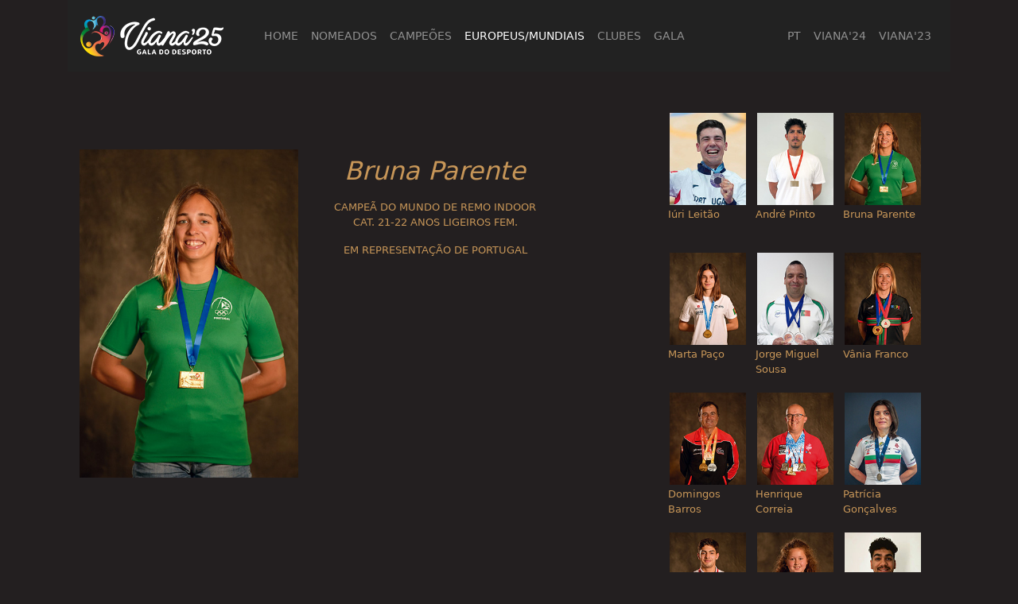

--- FILE ---
content_type: text/html; charset=UTF-8
request_url: https://www.galadodesportoviana.com/europeus.php?k=2
body_size: 4369
content:
<!DOCTYPE html>
<html lang="pt">
<head>
<meta charset="utf-8">
<title>Viana'25 - Gala do Desporto</title>
<meta name="viewport" content="width=device-width, initial-scale=1.0">

<meta property="og:title" content="Viana'25 - Gala do Desporto">
<meta property="og:description" content="Parabéns campeões. Quem gosta experimenta, quem ama pratica!">
<meta property="og:url" content="https://www.galadodesportoviana.com/">
<meta property="og:locale" content="pt_PT">
<meta property="og:image" content="https://www.galadodesportoviana.com/img/viana_2025.jpg">
<meta property="og:type" content="website">
<meta property="og:site_name" content="Viana'25 - Gala do Desporto">

<link rel="shortcut icon" href="favicon/favicon.ico" type="image/x-icon">
<link rel="apple-touch-icon" sizes="180x180" href="favicon/touch-icon-180-vBNHHnNsp.png">
<link rel="icon" type="image/png" sizes="32x32" href="favicon/favicon-32.png">
<link rel="icon" type="image/png" sizes="16x16" href="favicon/favicon-16.png">


<link href=css/bootstrap.min6.css rel=stylesheet>
<link href=css/font-awesome.min.css rel=stylesheet>


<style>

.gv-bg-color {
background:transparent;
color:#dedede;
}

a.gv-champions-name, a.gv-champions-name:hover, a.gv-champions-name:visited {
	color:#dedede;
	text-decoration:none;
}


.gd-video-thumb {
	height:94px;
	float:left;
	margin-right:16px;
	margin-bottom:16px;
}

.gd-clubes-text p {
	margin-bottom:5px;
}
.navbar-nav .nav-link {
	text-transform:uppercase;
	font-size:13.5px;

}

.navbar-brand {
    margin-right: 2.7rem;
}

.atleta {
	margin-left:50px;
	font-style: italic;
	text-align:center;
}
.atleta-vert {
	font-style: italic;
	text-align:center;
}
.categoria-small {
	font-style: italic;
}
.categoria {
	text-align:center;
}
.titulo {
	max-width:360px;
}
.titulo-vert {
	max-width:360px;
	margin-top:-100px;
	position:relative;
	right:0px;
}
.titulo,.titulo-vert {max-width:320px;}.img-2 {
	max-height:300px;
	margin-bottom:25px;
}
strong {
	font-weight: 500;
}


.gv-text {
	font-size:small;
	text-align:justify;
	color:#c79658;
	max-width:360px;
}
.gv-text-vert {
	font-size:small;
	text-align:justify;
	color:#c79658;
}
.gv-text-custom {
	font-size:small;
	text-align:justify;
	color:#c79658;
}
.gv-text-left {
	font-size:small;
	text-align:left;
	color:#c79658;
}
.gv-text-left a:hover, .gv-text-left a:visited, .gv-text-left a {
	font-size:small;
	text-align:left;
	color:#c79658;
	text-decoration:none;
}
.gv-text-color {
	color:#c79658;
}



.text-black {
	color:#a1a1a1;
}
.img-thumbnail2 {
		padding:2px;
    -webkit-transition: all .2s ease-in-out;
    -o-transition: all .2s ease-in-out;
    transition: all .2s ease-in-out;
    max-width: 100%;
    height: auto;
}
.pagination li {
	display: inline;
	list-style-type:none;
	margin:0;
	padding:10px;
}

.thumbnail2 {
	line-height: 161px;
}

.thumbnail2::after {
	content: ".";
    visibility: hidden;
}

.thumbnail {
  border-top: 1px solid #dedede !important;
  border-left: 1px solid #dedede !important;
	background:#949494 !important;
	background:#fff !important;
	position:relative;
	z-index:1;
}

.thumbnail img {
	vertical-align: middle;
	border:1px solid black;
}

.itemNumber {
    z-index: -1;
    position: absolute;
    top: 2px;
    left: 2px;
    background-color: inherit;
    color: #9c9c9c;
    font-size: 40px;
    font-weight: bold;
    letter-spacing: -1px;
		line-height:30px;
}

.itemNumber {
    color: #9C9C9C !important;
    color: #dedede !important;
    display: inherit !important;
    background-color: inherit;
}

.fa-chevron-left, .fa-chevron-right {
	font-size:32px;
	float:left;
	padding:20px;
	margin-top:100px;
	margin-top:230px;
	color:#555;
	position:relative;
}

@media (min-width: 979px) {
  ul.nav li.dropdown:hover > ul.dropdown-menu {
    display: block;
  }
}


.dropdown-menu {
    position: absolute;
    top: 100%;
    left: 0;
    z-index: 1000;
    display: none;
    float: left;
    min-width: 10rem;
    padding: .5rem 0;
    margin: .125rem 0 0;
    font-size: 1rem;
    color: #292b2c;
    text-align: left;
    list-style: none;
    background-color: #fff;
    -webkit-background-clip: padding-box;
    background-clip: padding-box;
    border: 1px solid rgba(0,0,0,.15);
    border-radius: inherit;
}

.dropdown-menu a {
		color:#111!important;
}

.dropdown-item:focus, .dropdown-item:hover {
    text-decoration: none;
		color:#111!important;
		background-color:transparent;
}

@media (min-width: 1200px) {
	.container {
    width: 960px;
    max-width: 100%;
	}
	.container100 {
    width: 1140px;
    max-width: 100%;
	}
}




.video-js .vjs-big-play-button {
  left: 50%;
  top: 50%;
	border:0px;

  margin-left: -1.5em;
  margin-top: -0.75em;
}


body {background-color:#231f20 !important;color:#111}body {background-image: url(img/teste25.png);}body {background-repeat: no-repeat;}body {background-position: 0px 25px;}

@media (max-width: 1800px) {
	body {
		background-position: -100px 25px;
	}
}

@media (max-width: 1600px) {
	body {
		background-position: -200px 25px;
	}
}

.atleta-x-s {
	margin-right:100px;
}

@media (max-width: 1400px) {
	body {
		background:initial;
	}

	.atleta-s {
		margin-bottom:50px;
		min-width:275px;
		max-width:75%;
	}

	.atleta-body-s {
		margin-bottom:50px;
	}

	.gv-img-presidente {
		margin-top:50px;
	}

	.atleta-x-s {
		margin-right:auto;
	}

}

@media (max-width: 1200px) {
	.atleta-s {
		margin-bottom:50px;
		min-width:225px;
		max-width:60%;
	}
}

@media (max-width: 768px) {
	.gv-img-presidente {
		margin-top:50px;
		max-width:100%;
	}
}




.gv-footer {
	display:none;
}


.gv-section-footer a {
	color:#a1a1a1;
}

.gv-paging-bottom {
	display:none;
}

@media (max-width: 991px) {
	.fa-chevron-left {
		padding:0px;
		margin-right:20px;
	}

	.fa-chevron-right {
		padding:0px;
		margin-left:20px;
	}


	.atleta-x-s {
		margin-right:auto;
	}

	.gv-footer {
		display:block;
	}

	.img-thumbnail2 {
    padding: 2px;
    -webkit-transition: all .2s ease-in-out;
    -o-transition: all .2s ease-in-out;
    transition: all .2s ease-in-out;
    max-width: 90px;
    height: auto;
	}

}


@media (max-width: 768px) {

	.col-chevron-left, .col-chevron-right {
		display:none;
	}

	.atleta-x-s {
		margin-right:auto;
		margin-bottom:50px;
	}

	.atleta-img-x-s {
		max-height:430px;
	}

	.gv-footer {
		display:block;
	}

	.gv-paging-bottom {
		display:block;
	}

	.my-video-dimensions {
    width: 100%;
		height:350px;
	}
}


.gv-pag-max {
	max-width:45%;
}

.vjs-resolution-button .vjs-menu li {
    text-transform: none;
    font-size: 1em;
    font-family: Arial, Helvetica, sans-serif;
		height:4em;
}

.vjs-resolution-button ul.vjs-menu-content {
    width: 4em !important;
}

.modal-dialog {
  position: relative;
  display: table;
  overflow-y: auto;    
  overflow-x: auto;
  width: auto;
  min-width: 300px;   
}

@media (min-width: 1200px) {
	#modal_img {
		max-width:780px;
		max-height:780px;
	}
}


@media (max-width: 1200px) {
	#modal_img {
		max-width:780px;
		max-height:780px;
	}
}


@media (max-width: 992px) {
	#modal_img {
		max-width:100%;
		max-height:780px;
	}
}


@media (max-width: 768px) {
	#modal_img {
		max-width:100%;
		max-height:768px;
	}
}

@media (max-width: 700px) {
	#modal_img {
		max-width:100%;
		max-height:550px;
	}
}


@media (max-width: 480px) {
	#modal_img {
		max-width:100%;
		max-height:450px;
	}
}


@media (max-width: 320px) {
	#modal_img {
		max-width:100%;
		max-height:450px;
	}
}



.gv-pag-max {
	min-height:161px;
}

.atleta {margin-left:0; padding:10px 20px}
@media (max-width:991px) {.titulo {max-width:300px;}}

@media (max-width:991px) {
	button.navbar-toggler {
		margin-top:10px;
	}
	header {
		padding:10px 0 10px 0;
	}
}


.gv-text-custom2 {
	font-size:small;
	color:#c79658;
}

@media (min-width: 992px) {
	.modal-xl2 {
    max-width: 800px;
	}
}


@media (min-width: 1200px) {
	.modal-xl2 {
    max-width: 1140px;
	}
}

.video-js:hover .vjs-big-play-button, .video-js .vjs-big-play-button:focus {
    background-color: rgba(155, 0, 0, 0.7);
}


</style>
</head>
<body>

<div class="container container100"><header>
<nav class="navbar navbar-toggleable-md navbar-dark navbar-inverse bg-faded" style="background:#222;margin-bottom:50px;min-height:90px">
  <button class="navbar-toggler navbar-toggler-right" type="button" data-toggle="collapse" data-target="#navbarSupportedContent" aria-controls="navbarSupportedContent" aria-expanded="false" aria-label="Toggle navigation">
    <span class="navbar-toggler-icon"></span>
  </button>

  <a class="navbar-brand" href="./">
		<picture>
			<source media="(max-width: 799px)" srcset="img/logo2025_v1_266.png">
			<!--source media="(min-width: 800px)" srcset="img/logo2025_v1_266b.png"-->
			<source media="(min-width: 800px)" srcset="img/logo2025_v1.png">
			<!--img src="img/logo2023_v1.png" alt="Viana'22" width="179" height="51"-->
			<!--img src="img/logo2025_v1.png" alt="Viana'25" width="177" height="51"-->
			<img src="img/logo2025_v1.png" alt="Viana'25" width="180" height="51">
		</picture>
	</a>

  <div class="collapse navbar-collapse" id="navbarSupportedContent">
    <ul class="navbar-nav mr-auto">
      <li class="nav-item dropdown ">
				<a class="nav-link" href="./" id="dropdown_home" data-toggle="dropdown" aria-haspopup="true" aria-expanded="false">Home</a>
				<div class="dropdown-menu" aria-labelledby="dropdown_home">
					<a class="dropdown-item" href="presidente.php">Mensagem do Presidente</a>
					<a class="dropdown-item" href="juri.php">Composição do Júri</a>
					<div class="dropdown-divider"></div>
					<a class="dropdown-item" href="./?k=206">Prémio Homenagem<br><span style=font-size:16px>Ana de Oliveira Barros</span></a>
					<div class="dropdown-divider"></div>
					<a class="dropdown-item" href="./?k=207">Prémio Especial<br><span style=font-size:16px>Sara Diana Pereira Alves</span></a>
				</div>
      </li>

      <li class="nav-item ">
        <a class="nav-link" href="nomeados.php">Nomeados</a>
      </li>

      <li class="nav-item ">
        <a class="nav-link" href="campeoes.php">Campeões</a>
      </li>

      <li class="nav-item active">
        <a class="nav-link" href="europeus.php">Europeus/Mundiais</a>
      </li>

      <li class="nav-item ">
        <a class="nav-link" href="clubes.php">Clubes</a>
      </li>

      <li class="nav-item dropdown ">
        <a class="nav-link" href="./" id="dropdown_gala" data-toggle="dropdown" aria-haspopup="true" aria-expanded="false">Gala</a>
        <div class="dropdown-menu" aria-labelledby="dropdown_gala">
          <a class="dropdown-item" href="video.php">Vídeos</a>
          <a class="dropdown-item" href="gala.php">Galeria 1</a>
          <a class="dropdown-item" href="gala.php?j=2">Galeria 2</a>
          <!--a class="dropdown-item" href="gala.php?j=4">Galeria 3</a-->
        </div>
      </li>
    </ul>

    <ul class="navbar-nav" style="">
      <li class="nav-item dropdown ">
            <a class="nav-link" href="./" id="dropdown_lang" data-toggle="dropdown" aria-haspopup="true" aria-expanded="false">PT</a>
            <div class="dropdown-menu" aria-labelledby="dropdown_lang">
              <a class="dropdown-item" href="/europeus.php?k=2&">PT</a>
              <a class="dropdown-item" href="/europeus.php?k=2&hl=en">EN</a>
            </div>
      </li>

      <li class="nav-item ">
        <a class="nav-link" href="//viana24.galadodesportoviana.com/europeus.php">Viana'24</a>
      </li>

      <li class="nav-item ">
        <a class="nav-link" href="//viana23.galadodesportoviana.com/europeus.php">Viana'23</a>
      </li>
    </ul>
  </div>
</nav>

</header>
</div>
<section style=min-height:700px><div class="container container100"><div class="row" style="margin:0 auto;clear:both"><div class=col-md-8 style=text-align:left><div class=row style=clear:both><div class="col-md-12 gv-text-custom2 mt-3 mt-md-5" style=/*max-height:300px;*/><div class="row gv-bg-color atleta-body-s" style=min-height:600px><div class=col-md-5><img class="img-fluid atleta-s" src=fotos_x600/_FFF08351.jpg alt=""></div><div class="col-md-5 gv-text" style="">
<div class=categoria><!--img class=titulo src=img/atleta_olimpica.png--></div>
<center>
<h2 class=atleta>Bruna Parente</h2>

<p>CAMPEÃ DO MUNDO DE REMO INDOOR CAT. 21-22 ANOS LIGEIROS FEM.</p>
<p>EM REPRESENTAÇÃO DE PORTUGAL</p>

</center>
</div></div></div></div></div><div class=col-md-4><div class=gv-pag-max style="float:left;margin:0 10px 15px 0"><a href="europeus.php?k=0"><img class="img-thumbnail2" style="width:100px" src=thumbs2/24_I_ri_Leit_o_C_Ol_mpico.jpg alt=""></a><div class=gv-text-left style=max-width:100px><a href="europeus.php?k=0" class=gv-text-left>Iúri Leitão</a></div></div><div class=gv-pag-max style="float:left;margin:0 10px 15px 0"><a href="europeus.php?k=1"><img class="img-thumbnail2" style="width:100px" src=thumbs2/24_Andr__Pinto_C_MUndo_remo.jpg alt=""></a><div class=gv-text-left style=max-width:100px><a href="europeus.php?k=1" class=gv-text-left>André Pinto</a></div></div><div class=gv-pag-max style="float:left;margin:0 10px 15px 0"><a href="europeus.php?k=2"><img class="img-thumbnail2" style="width:100px" src=thumbs2/_FFF08351.jpg alt=""></a><div class=gv-text-left style=max-width:100px><a href="europeus.php?k=2" class=gv-text-left>Bruna Parente</a></div></div><div class=gv-pag-max style="float:left;margin:0 10px 15px 0"><a href="europeus.php?k=3"><img class="img-thumbnail2" style="width:100px" src=thumbs2/_FFF0443.jpg alt=""></a><div class=gv-text-left style=max-width:100px><a href="europeus.php?k=3" class=gv-text-left>Marta Paço</a></div></div><div class=gv-pag-max style="float:left;margin:0 10px 15px 0"><a href="europeus.php?k=4"><img class="img-thumbnail2" style="width:100px" src=thumbs2/24_Jorge_Miguel_Sousa_mundo_APPACDM.jpg alt=""></a><div class=gv-text-left style=max-width:100px><a href="europeus.php?k=4" class=gv-text-left>Jorge Miguel Sousa</a></div></div><div class=gv-pag-max style="float:left;margin:0 10px 15px 0"><a href="europeus.php?k=5"><img class="img-thumbnail2" style="width:100px" src=thumbs2/_FFF0207.jpg alt=""></a><div class=gv-text-left style=max-width:100px><a href="europeus.php?k=5" class=gv-text-left>Vânia Franco</a></div></div><div class=gv-pag-max style="float:left;margin:0 10px 15px 0"><a href="europeus.php?k=6"><img class="img-thumbnail2" style="width:100px" src=thumbs2/_FFF9920.jpg alt=""></a><div class=gv-text-left style=max-width:100px><a href="europeus.php?k=6" class=gv-text-left>Domingos Barros</a></div></div><div class=gv-pag-max style="float:left;margin:0 10px 15px 0"><a href="europeus.php?k=7"><img class="img-thumbnail2" style="width:100px" src=thumbs2/_FFF0401.jpg alt=""></a><div class=gv-text-left style=max-width:100px><a href="europeus.php?k=7" class=gv-text-left>Henrique Correia</a></div></div><div class=gv-pag-max style="float:left;margin:0 10px 15px 0"><a href="europeus.php?k=8"><img class="img-thumbnail2" style="width:100px" src=thumbs2/24_Patr_cia_Gon_alves_Europa_BTT.jpg alt=""></a><div class=gv-text-left style=max-width:100px><a href="europeus.php?k=8" class=gv-text-left>Patrícia Gonçalves</a></div></div><div class=gv-pag-max style="float:left;margin:0 10px 15px 0"><a href="europeus.php?k=9"><img class="img-thumbnail2" style="width:100px" src=thumbs2/_FFF0778.jpg alt=""></a><div class=gv-text-left style=max-width:100px><a href="europeus.php?k=9" class=gv-text-left>Tiago Martins</a></div></div><div class=gv-pag-max style="float:left;margin:0 10px 15px 0"><a href="europeus.php?k=10"><img class="img-thumbnail2" style="width:100px" src=thumbs2/_FFF0489.jpg alt=""></a><div class=gv-text-left style=max-width:100px><a href="europeus.php?k=10" class=gv-text-left>Diana Pereira</a></div></div><div class=gv-pag-max style="float:left;margin:0 10px 15px 0"><a href="europeus.php?k=11"><img class="img-thumbnail2" style="width:100px" src=thumbs2/24_Ederxan_Rodriguez_capoeira-topaz-face-upscale-4x.jpg alt=""></a><div class=gv-text-left style=max-width:100px><a href="europeus.php?k=11" class=gv-text-left>Ederxan Rodriguez</a></div></div><div class=gv-pag-max style="float:left;margin:0 10px 15px 0"><a href="europeus.php?k=12"><img class="img-thumbnail2" style="width:100px" src=thumbs2/24_Kiara_Ribeiro_capoeira-topaz-face-upscale-4x.jpg alt=""></a><div class=gv-text-left style=max-width:100px><a href="europeus.php?k=12" class=gv-text-left>Kiara Ribeiro</a></div></div><div class=gv-pag-max style="float:left;margin:0 10px 15px 0"><a href="europeus.php?k=13"><img class="img-thumbnail2" style="width:100px" src=thumbs2/_FFF0220.jpg alt=""></a><div class=gv-text-left style=max-width:100px><a href="europeus.php?k=13" class=gv-text-left>Lisandra Lima</a></div></div><div class=gv-pag-max style="float:left;margin:0 10px 15px 0"><a href="europeus.php?k=14"><img class="img-thumbnail2" style="width:100px" src=thumbs2/24_Rafaela_Pinto_capoeira-topaz-face-upscale-4x.jpg alt=""></a><div class=gv-text-left style=max-width:100px><a href="europeus.php?k=14" class=gv-text-left>Rafaela Pinto</a></div></div><div class=gv-pag-max style="float:left;margin:0 10px 15px 0"><a href="europeus.php?k=15"><img class="img-thumbnail2" style="width:100px" src=thumbs2/_FFF0510.jpg alt=""></a><div class=gv-text-left style=max-width:100px><a href="europeus.php?k=15" class=gv-text-left>Rodrigo Teixeira</a></div></div><div class=gv-pag-max style="float:left;margin:0 10px 15px 0"><a href="europeus.php?k=16"><img class="img-thumbnail2" style="width:100px" src=thumbs2/_FFF9817.jpg alt=""></a><div class=gv-text-left style=max-width:100px><a href="europeus.php?k=16" class=gv-text-left>Tânia Parente</a></div></div><div class=gv-pag-max style="float:left;margin:0 10px 15px 0"><a href="europeus.php?k=17"><img class="img-thumbnail2" style="width:100px" src=thumbs2/_FFF0531.jpg alt=""></a><div class=gv-text-left style=max-width:100px><a href="europeus.php?k=17" class=gv-text-left>Beatriz Esteves</a></div></div><div class=gv-pag-max style="float:left;margin:0 10px 15px 0"><a href="europeus.php?k=18"><img class="img-thumbnail2" style="width:100px" src=thumbs2/_FFF9957.jpg alt=""></a><div class=gv-text-left style=max-width:100px><a href="europeus.php?k=18" class=gv-text-left>Daniel Ribeiro</a></div></div><div class=gv-pag-max style="float:left;margin:0 10px 15px 0"><a href="europeus.php?k=19"><img class="img-thumbnail2" style="width:100px" src=thumbs2/24_Francisco_Freitas_capoeira-topaz-face-upscale-4x.jpg alt=""></a><div class=gv-text-left style=max-width:100px><a href="europeus.php?k=19" class=gv-text-left>Francisco Freitas</a></div></div><div class=gv-pag-max style="float:left;margin:0 10px 15px 0"><a href="europeus.php?k=20"><img class="img-thumbnail2" style="width:100px" src=thumbs2/_FFF9769.jpg alt=""></a><div class=gv-text-left style=max-width:100px><a href="europeus.php?k=20" class=gv-text-left>Gustavo Martins</a></div></div><div class=gv-pag-max style="float:left;margin:0 10px 15px 0"><a href="europeus.php?k=21"><img class="img-thumbnail2" style="width:100px" src=thumbs2/_FFF0235.jpg alt=""></a><div class=gv-text-left style=max-width:100px><a href="europeus.php?k=21" class=gv-text-left>João Carlos Lima</a></div></div><div class=gv-pag-max style="float:left;margin:0 10px 15px 0"><a href="europeus.php?k=22"><img class="img-thumbnail2" style="width:100px" src=thumbs2/_FFF0415.jpg alt=""></a><div class=gv-text-left style=max-width:100px><a href="europeus.php?k=22" class=gv-text-left>Mafalda Barros</a></div></div><div class=gv-pag-max style="float:left;margin:0 10px 15px 0"><a href="europeus.php?k=23"><img class="img-thumbnail2" style="width:100px" src=thumbs2/_FFF0858.jpg alt=""></a><div class=gv-text-left style=max-width:100px><a href="europeus.php?k=23" class=gv-text-left>Ana Luísa Silva</a></div></div><div class=gv-pag-max style="float:left;margin:0 10px 15px 0"><a href="europeus.php?k=24"><img class="img-thumbnail2" style="width:100px" src=thumbs2/_FFF0757.jpg alt=""></a><div class=gv-text-left style=max-width:100px><a href="europeus.php?k=24" class=gv-text-left>Gabriel Rocha</a></div></div><div class=gv-pag-max style="float:left;margin:0 10px 15px 0"><a href="europeus.php?k=25"><img class="img-thumbnail2" style="width:100px" src=thumbs2/_FFF0500.jpg alt=""></a><div class=gv-text-left style=max-width:100px><a href="europeus.php?k=25" class=gv-text-left>Guilherme Pereira</a></div></div><div class=gv-pag-max style="float:left;margin:0 10px 15px 0"><a href="europeus.php?k=26"><img class="img-thumbnail2" style="width:100px" src=thumbs2/_FFF0751.jpg alt=""></a><div class=gv-text-left style=max-width:100px><a href="europeus.php?k=26" class=gv-text-left>Nélson André Silva</a></div></div><div class=gv-pag-max style="float:left;margin:0 10px 15px 0"><a href="europeus.php?k=27"><img class="img-thumbnail2" style="width:100px" src=thumbs2/_FFF0743.jpg alt=""></a><div class=gv-text-left style=max-width:100px><a href="europeus.php?k=27" class=gv-text-left>Nélson Silva</a></div></div><div class=gv-pag-max style="float:left;margin:0 10px 15px 0"><a href="europeus.php?k=28"><img class="img-thumbnail2" style="width:100px" src=thumbs2/_FFF0384.jpg alt=""></a><div class=gv-text-left style=max-width:100px><a href="europeus.php?k=28" class=gv-text-left>Tiago Rebelo</a></div></div><div class=gv-pag-max style="float:left;margin:0 10px 15px 0"><a href="europeus.php?k=29"><img class="img-thumbnail2" style="width:100px" src=thumbs2/24_Tom_s_Freitas_CN_capoeira.jpg alt=""></a><div class=gv-text-left style=max-width:100px><a href="europeus.php?k=29" class=gv-text-left>Tomás Freitas</a></div></div></div></div></div></section>
<footer class=gv-section-footer style=height:200px;margin-top:100px>
<div class="container gv-footer">
<div class="row">
<div class="col-md-12" style=text-align:center;color:#a1a1a1>
<p>Copyright © Viana'25, Todos os direitos reservados.</p>
</div>
</div>
</div>
</footer>



<script src=js/jquery.min.js></script>
<script src=js/bootstrap.bundle.min.js></script>


</body>
</html>

